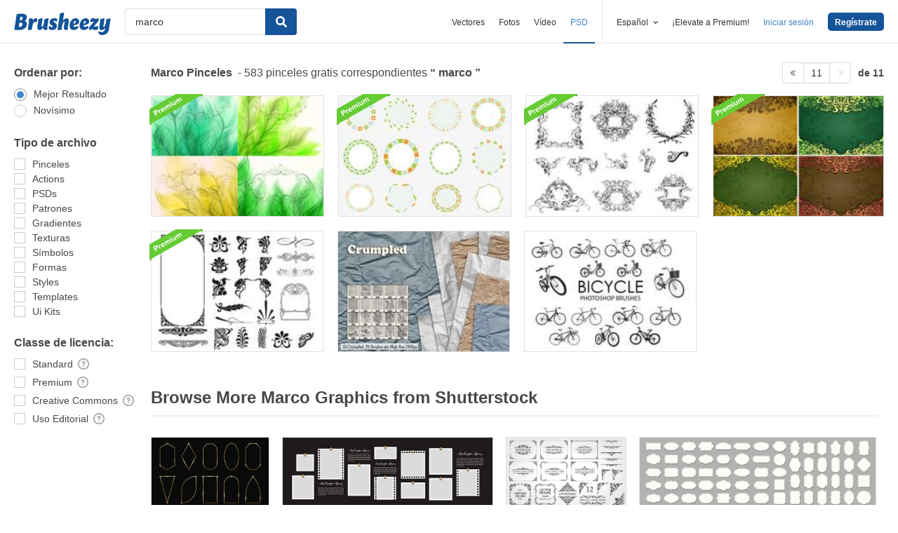

--- FILE ---
content_type: text/plain;charset=UTF-8
request_url: https://c.pub.network/v2/c
body_size: -262
content:
1a2e28fb-6c43-4041-8538-28e97b5011a7